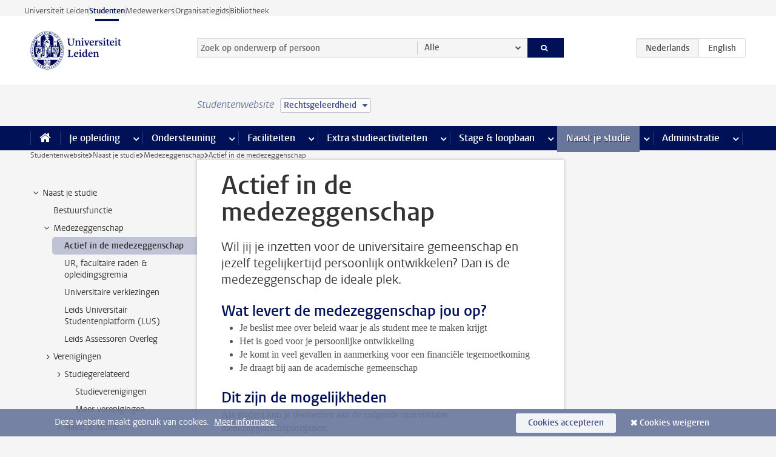

--- FILE ---
content_type: text/html;charset=UTF-8
request_url: https://www.student.universiteitleiden.nl/naast-je-studie/medezeggenschap/actief-in-de-medezeggenschap?cf=rechtsgeleerdheid
body_size: 12773
content:



<!DOCTYPE html>
<html lang="nl"  data-version="1.217.00" >
<head>









<!-- standard page html head -->

<meta charset="utf-8">
<meta name="viewport" content="width=device-width, initial-scale=1">
<meta http-equiv="X-UA-Compatible" content="IE=edge">


    <title>Actief in de medezeggenschap - Universiteit Leiden</title>

        <link rel="canonical" href="https://www.student.universiteitleiden.nl/naast-je-studie/medezeggenschap/actief-in-de-medezeggenschap"/>


    <meta name="contentsource" content="hippocms" />

        <meta name="description" content="Wil jij je inzetten voor de universitaire gemeenschap en jezelf tegelijkertijd persoonlijk ontwikkelen? Dan is de medezeggenschap de ideale plek."/>
        <meta name="organization" content="universiteit-leiden"/>
        <meta name="doctype" content="discontent"/>

<meta name="application-name" content="search"
data-content-type="contentpage"
data-content-category="general"
data-protected="false"
data-language="nl"
data-last-modified-date="2025-03-31"
data-publication-date="2025-04-03"
data-uuid="dd849456-cf3d-4b3a-bfde-656f0aba3ff9"
data-website="student-site"
/>
<!-- Favicon and CSS -->
<link rel='shortcut icon' href="/design-1.0/assets/icons/favicon.ico?cf=rechtsgeleerdheid"/>
<link rel="stylesheet" href="/design-1.0/css/ul2student/screen.css?cf=rechtsgeleerdheid?v=1.217.00"/>




<script>
  window.dataLayer = window.dataLayer || [];
  dataLayer.push ( {
    event: 'Custom dimensions', customDimensionData: {
      cookiesAccepted: 'false'
    },
    user: {
      internalTraffic: 'false',
    }
  });
</script>



    <!-- Global site tag (gtag.js) - Google Analytics -->
<script async src="https://www.googletagmanager.com/gtag/js?id=G-YRD293X35B"></script>
<script>
  window.dataLayer = window.dataLayer || [];

  function gtag () {
    dataLayer.push(arguments);
  }

  gtag('js', new Date());
  gtag('config', 'G-YRD293X35B');
</script>

    <!-- this line enables the loading of asynchronous components (together with the headContributions at the bottom) -->
    <!-- Header Scripts -->
</head>



<body class="intern student small" data-ajax-class='{"logged-in":"/ajaxloggedincheck?cf=rechtsgeleerdheid"}'>

<!-- To enable JS-based styles: -->
<script> document.body.className += ' js'; </script>
<div class="skiplinks">
    <a href="#content" class="skiplink">Ga direct naar de inhoud</a>
</div>




<div class="header-container">
<div class="top-nav-section">
<nav class="top-nav wrapper js_mobile-fit-menu-items" data-show-text="toon alle" data-hide-text="verberg" data-items-text="menu onderdelen">
<ul id="sites-menu">
<li>
<a class=" track-event"
href="https://www.universiteitleiden.nl/"
data-event-category="external-site"
data-event-label="Topmenu student-site"
>Universiteit Leiden</a>
</li>
<li>
<a class="active track-event"
href="/?cf=rechtsgeleerdheid"
data-event-category="student-site"
data-event-label="Topmenu student-site"
>Studenten</a>
</li>
<li>
<a class=" track-event"
href="https://www.medewerkers.universiteitleiden.nl/"
data-event-category="staffmember-site"
data-event-label="Topmenu student-site"
>Medewerkers</a>
</li>
<li>
<a class=" track-event"
href="https://www.organisatiegids.universiteitleiden.nl/"
data-event-category="org-site"
data-event-label="Topmenu student-site"
>Organisatiegids</a>
</li>
<li>
<a class=" track-event"
href="https://www.bibliotheek.universiteitleiden.nl/"
data-event-category="library-site"
data-event-label="Topmenu student-site"
>Bibliotheek</a>
</li>
</ul>
</nav>
</div>    <header id="header-main" class="wrapper">
        <h1 class="logo">
            <a href="/?cf=rechtsgeleerdheid">
                <img width="151" height="64" src="/design-1.0/assets/images/zegel.png?cf=rechtsgeleerdheid" alt="Universiteit Leiden"/>
            </a>
        </h1>
<!-- Standard page searchbox -->
<form id="search" method="get" action="searchresults-main">
<input type="hidden" name="website" value="student-site"/>
<fieldset>
<legend>Zoek op onderwerp of persoon en selecteer categorie</legend>
<label for="search-field">Zoekterm</label>
<input id="search-field" type="search" name="q" data-suggest="https://www.student.universiteitleiden.nl/async/searchsuggestions?cf=rechtsgeleerdheid"
data-wait="100" data-threshold="3"
value="" placeholder="Zoek op onderwerp of persoon"/>
<ul class="options">
<li>
<a href="/zoeken?cf=rechtsgeleerdheid" data-hidden='' data-hint="Zoek op onderwerp of persoon">
Alle </a>
</li>
<li>
<a href="/zoeken?cf=rechtsgeleerdheid" data-hidden='{"content-category":"staffmember"}' data-hint="Zoek op&nbsp;personen">
Personen
</a>
</li>
<li>
<a href="/zoeken?cf=rechtsgeleerdheid" data-hidden='{"content-category":"announcement"}' data-hint="Zoek op&nbsp;mededelingen">
Mededelingen
</a>
</li>
<li>
<a href="/zoeken?cf=rechtsgeleerdheid" data-hidden='{"content-category":"news"}' data-hint="Zoek op&nbsp;nieuws">
Nieuws
</a>
</li>
<li>
<a href="/zoeken?cf=rechtsgeleerdheid" data-hidden='{"content-category":"event"}' data-hint="Zoek op&nbsp;agenda">
Agenda
</a>
</li>
<li>
<a href="/zoeken?cf=rechtsgeleerdheid" data-hidden='{"content-category":"scholarship"}' data-hint="Zoek op&nbsp;beurzen">
Beurzen
</a>
</li>
<li>
<a href="/zoeken?cf=rechtsgeleerdheid" data-hidden='{"content-category":"location"}' data-hint="Zoek op&nbsp;locaties">
Locaties
</a>
</li>
<li>
<a href="/zoeken?cf=rechtsgeleerdheid" data-hidden='{"content-category":"course"}' data-hint="Zoek op&nbsp;cursussen">
Cursussen
</a>
</li>
<li>
<a href="/zoeken?cf=rechtsgeleerdheid" data-hidden='{"content-category":"general"}' data-hint="Zoek op&nbsp;onderwerp">
Onderwerp
</a>
</li>
<li>
<a href="/zoeken?cf=rechtsgeleerdheid" data-hidden='{"keywords":"true"}' data-hint="Zoek op&nbsp;trefwoorden">
Trefwoorden
</a>
</li>
</ul>
<button class="submit" type="submit">
<span>Zoeken</span>
</button>
</fieldset>
</form><div class="language-btn-group">
<span class="btn active">
<abbr title="Nederlands">nl</abbr>
</span>
<a href="https://www.student.universiteitleiden.nl/en/alongside-your-studies/student-participation/play-an-active-role-in-co-participation?cf=rechtsgeleerdheid" class="btn">
<abbr title="English">en</abbr>
</a>
</div>    </header>
</div>

<div>



<div class="mega-menu">





<div class="context-picker">
    <div class="wrapper">
        <div class="context-picker__items">
            <span class="context-picker__site-name">Studentenwebsite</span>
            <a href="#filter">
                <span>
                        Rechtsgeleerdheid
                </span>
            </a>
        </div>
    </div>
</div>

    <nav aria-label="mega menu" id="mega-menu" class="main-nav mega-menu js-disclosure-nav allow-hover-expanding" data-hamburger-destination="mega-menu"
         data-nav-label="Menu">
        <ul class="main-nav__list wrapper">
            <li class="main-nav__item" data-menu-style="mega-menu">
                <a class="home js-disclosure-nav__main-link" href="/?cf=rechtsgeleerdheid"><span>Home</span></a>
            </li>



        <li class="main-nav__item" data-menu-style="mega-menu">


            <a href="/je-opleiding?cf=rechtsgeleerdheid" class="js-disclosure-nav__main-link">Je opleiding</a>

            <button
                    class="more-menu-items"
                    type="button"
                    aria-expanded
                    aria-haspopup="menu"
                    aria-controls="je-opleiding-pages"
            >
                <span class="visually-hidden">meer Je opleiding pagina’s</span>
            </button>



            <ul class="mega-menu__list mega-menu__list--left mega-menu__list--two-column" id="je-opleiding-pages">
                    <li class="mega-menu__item">


            <a href="/je-opleiding/opleidingsprogramma?cf=rechtsgeleerdheid" >Opleidingsprogramma</a>

                        <ul>
                        </ul>
                    </li>
                    <li class="mega-menu__item">


            <a href="/je-opleiding/studieplan?cf=rechtsgeleerdheid" >Studieplan</a>

                        <ul>
                        </ul>
                    </li>
                    <li class="mega-menu__item">


            <a href="/je-opleiding/rooster-en-jaarkalender?cf=rechtsgeleerdheid" >Rooster en jaarkalender</a>

                        <ul>
                        </ul>
                    </li>
                    <li class="mega-menu__item">


            <a href="/je-opleiding/bindend-studieadvies-bsa?cf=rechtsgeleerdheid" >Bindend Studieadvies (BSA)</a>

                        <ul>
                        </ul>
                    </li>
                    <li class="mega-menu__item">


            <a href="/je-opleiding/vakken-en-toetsen?cf=rechtsgeleerdheid" >Vakken en toetsen</a>

                        <ul>
                        </ul>
                    </li>
                    <li class="mega-menu__item">


            <a href="/je-opleiding/boeken-en-readers?cf=rechtsgeleerdheid" >Boeken en readers</a>

                        <ul>
                        </ul>
                    </li>
                    <li class="mega-menu__item">


            <a href="/je-opleiding/scriptie-en-papers?cf=rechtsgeleerdheid" >Scriptie en papers</a>

                        <ul>
                        </ul>
                    </li>
                    <li class="mega-menu__item">


            <a href="/je-opleiding/minoren-en-keuzeruimte?cf=rechtsgeleerdheid" >Minoren en keuzeruimte</a>

                        <ul>
                        </ul>
                    </li>
                    <li class="mega-menu__item">


            <a href="/je-opleiding/stage-en-onderzoek?cf=rechtsgeleerdheid" >Stage en onderzoek</a>

                        <ul>
                        </ul>
                    </li>
                    <li class="mega-menu__item">


            <a href="/je-opleiding/afstuderen?cf=rechtsgeleerdheid" >Afstuderen</a>

                        <ul>
                        </ul>
                    </li>
                    <li class="mega-menu__item">


            <a href="/je-opleiding/veiligheidsinstructies?cf=rechtsgeleerdheid" >Veiligheidsinstructies</a>

                        <ul>
                        </ul>
                    </li>
                    <li class="mega-menu__item">


            <a href="/je-opleiding/contact-en-advies?cf=rechtsgeleerdheid" >Contact en advies</a>

                        <ul>
                        </ul>
                    </li>
                    <li class="mega-menu__item">


            <a href="/je-opleiding/welkom-bij-de-universiteit-leiden?cf=rechtsgeleerdheid" >Welkom bij de Universiteit Leiden</a>

                        <ul>
                        </ul>
                    </li>
            </ul>
        </li>
        <li class="main-nav__item" data-menu-style="mega-menu">


            <a href="/ondersteuning?cf=rechtsgeleerdheid" class="js-disclosure-nav__main-link">Ondersteuning</a>

            <button
                    class="more-menu-items"
                    type="button"
                    aria-expanded
                    aria-haspopup="menu"
                    aria-controls="ondersteuning-pages"
            >
                <span class="visually-hidden">meer Ondersteuning pagina’s</span>
            </button>



            <ul class="mega-menu__list mega-menu__list--left " id="ondersteuning-pages">
                    <li class="mega-menu__item">


            <a href="/ondersteuning/hulp-bij-je-studie?cf=rechtsgeleerdheid" >Hulp bij je studie</a>

                        <ul>
                        </ul>
                    </li>
                    <li class="mega-menu__item">


            <a href="/ondersteuning/gezondheid-en-welzijn?cf=rechtsgeleerdheid" >Gezondheid en welzijn</a>

                        <ul>
                        </ul>
                    </li>
                    <li class="mega-menu__item">


            <a href="/ondersteuning/sociale-veiligheid--integriteit?cf=rechtsgeleerdheid" >Sociale veiligheid & integriteit</a>

                        <ul>
                        </ul>
                    </li>
                    <li class="mega-menu__item">


            <a href="/ondersteuning/geldzaken?cf=rechtsgeleerdheid" >Geldzaken</a>

                        <ul>
                        </ul>
                    </li>
                    <li class="mega-menu__item">


            <a href="/ondersteuning/huisvesting?cf=rechtsgeleerdheid" >Huisvesting</a>

                        <ul>
                        </ul>
                    </li>
            </ul>
        </li>
        <li class="main-nav__item" data-menu-style="mega-menu">


            <a href="/alle-faciliteiten?cf=rechtsgeleerdheid" class="js-disclosure-nav__main-link">Faciliteiten</a>

            <button
                    class="more-menu-items"
                    type="button"
                    aria-expanded
                    aria-haspopup="menu"
                    aria-controls="faciliteiten-pages"
            >
                <span class="visually-hidden">meer Faciliteiten pagina’s</span>
            </button>



            <ul class="mega-menu__list mega-menu__list--left " id="faciliteiten-pages">
                    <li class="mega-menu__item">


            <a href="/alle-faciliteiten/it-faciliteiten?cf=rechtsgeleerdheid" >IT-faciliteiten</a>

                        <ul>
                        </ul>
                    </li>
                    <li class="mega-menu__item">


            <a href="/alle-faciliteiten/bibliotheken?cf=rechtsgeleerdheid" >Bibliotheken</a>

                        <ul>
                        </ul>
                    </li>
                    <li class="mega-menu__item">


            <a href="/alle-faciliteiten/studie--en-samenwerkplekken?cf=rechtsgeleerdheid" >Studie- en samenwerkplekken</a>

                        <ul>
                        </ul>
                    </li>
                    <li class="mega-menu__item">


            <a href="/alle-faciliteiten/printen-en-kopieren?cf=rechtsgeleerdheid" >Printen en kopiëren</a>

                        <ul>
                        </ul>
                    </li>
                    <li class="mega-menu__item">


            <a href="/alle-faciliteiten/overige-faciliteiten?cf=rechtsgeleerdheid" >Overige faciliteiten</a>

                        <ul>
                        </ul>
                    </li>
            </ul>
        </li>
        <li class="main-nav__item" data-menu-style="mega-menu">


            <a href="/extra-studieactiviteiten?cf=rechtsgeleerdheid" class="js-disclosure-nav__main-link">Extra studieactiviteiten</a>

            <button
                    class="more-menu-items"
                    type="button"
                    aria-expanded
                    aria-haspopup="menu"
                    aria-controls="extra-studieactiviteiten-pages"
            >
                <span class="visually-hidden">meer Extra studieactiviteiten pagina’s</span>
            </button>



            <ul class="mega-menu__list mega-menu__list--left " id="extra-studieactiviteiten-pages">
                    <li class="mega-menu__item">


            <a href="/extra-studieactiviteiten/studeren-in-het-buitenland?cf=rechtsgeleerdheid" >Studeren in het buitenland</a>

                        <ul>
                        </ul>
                    </li>
                    <li class="mega-menu__item">


            <a href="/extra-studieactiviteiten/honoursonderwijs?cf=rechtsgeleerdheid" >Honoursonderwijs</a>

                        <ul>
                        </ul>
                    </li>
                    <li class="mega-menu__item">


            <a href="/extra-studieactiviteiten/summer--winter-schools?cf=rechtsgeleerdheid" >Summer & winter schools</a>

                        <ul>
                        </ul>
                    </li>
                    <li class="mega-menu__item">


            <a href="/extra-studieactiviteiten/extra-online-vakken?cf=rechtsgeleerdheid" >Extra online vakken</a>

                        <ul>
                        </ul>
                    </li>
                    <li class="mega-menu__item">


            <a href="/extra-studieactiviteiten/dubbele-studie?cf=rechtsgeleerdheid" >Dubbele studie</a>

                        <ul>
                        </ul>
                    </li>
            </ul>
        </li>
        <li class="main-nav__item" data-menu-style="mega-menu">


            <a href="/stage--loopbaan?cf=rechtsgeleerdheid" class="js-disclosure-nav__main-link">Stage & loopbaan</a>

            <button
                    class="more-menu-items"
                    type="button"
                    aria-expanded
                    aria-haspopup="menu"
                    aria-controls="stage-loopbaan-pages"
            >
                <span class="visually-hidden">meer Stage & loopbaan pagina’s</span>
            </button>



            <ul class="mega-menu__list mega-menu__list--right " id="stage-loopbaan-pages">
                    <li class="mega-menu__item">


            <a href="/stage--loopbaan/werk-aan-je-loopbaan?cf=rechtsgeleerdheid" >Werk aan je loopbaan</a>

                        <ul>
                        </ul>
                    </li>
                    <li class="mega-menu__item">


            <a href="/stage--loopbaan/workshops-en-evenementen?cf=rechtsgeleerdheid" >Workshops en evenementen</a>

                        <ul>
                        </ul>
                    </li>
                    <li class="mega-menu__item">


            <a href="/stage--loopbaan/stage-en-onderzoek?cf=rechtsgeleerdheid" >Stage en onderzoek</a>

                        <ul>
                        </ul>
                    </li>
                    <li class="mega-menu__item">


            <a href="/stage--loopbaan/ondernemerschap?cf=rechtsgeleerdheid" >Ondernemerschap</a>

                        <ul>
                        </ul>
                    </li>
                    <li class="mega-menu__item">


            <a href="/stage--loopbaan/vacatures?cf=rechtsgeleerdheid" >Vacatures</a>

                        <ul>
                        </ul>
                    </li>
            </ul>
        </li>
        <li class="main-nav__item" data-menu-style="mega-menu">


            <a href="/naast-je-studie?cf=rechtsgeleerdheid" class="js-disclosure-nav__main-link active">Naast je studie</a>

            <button
                    class="more-menu-items"
                    type="button"
                    aria-expanded
                    aria-haspopup="menu"
                    aria-controls="naast-je-studie-pages"
            >
                <span class="visually-hidden">meer Naast je studie pagina’s</span>
            </button>



            <ul class="mega-menu__list mega-menu__list--right " id="naast-je-studie-pages">
                    <li class="mega-menu__item">


            <a href="/naast-je-studie/bestuursfunctie?cf=rechtsgeleerdheid" >Bestuursfunctie</a>

                        <ul>
                        </ul>
                    </li>
                    <li class="mega-menu__item">


            <a href="/naast-je-studie/medezeggenschap?cf=rechtsgeleerdheid" >Medezeggenschap</a>

                        <ul>
                        </ul>
                    </li>
                    <li class="mega-menu__item">


            <a href="/naast-je-studie/verenigingen?cf=rechtsgeleerdheid" >Verenigingen</a>

                        <ul>
                        </ul>
                    </li>
                    <li class="mega-menu__item">


            <a href="/naast-je-studie/sport--recreatie?cf=rechtsgeleerdheid" >Sport & recreatie</a>

                        <ul>
                        </ul>
                    </li>
            </ul>
        </li>
        <li class="main-nav__item" data-menu-style="mega-menu">


            <a href="/administratie?cf=rechtsgeleerdheid" class="js-disclosure-nav__main-link">Administratie</a>

            <button
                    class="more-menu-items"
                    type="button"
                    aria-expanded
                    aria-haspopup="menu"
                    aria-controls="administratie-pages"
            >
                <span class="visually-hidden">meer Administratie pagina’s</span>
            </button>



            <ul class="mega-menu__list mega-menu__list--right mega-menu__list--two-column" id="administratie-pages">
                    <li class="mega-menu__item">


            <a href="/administratie/je-inschrijving?cf=rechtsgeleerdheid" >Je inschrijving</a>

                        <ul>
                        </ul>
                    </li>
                    <li class="mega-menu__item">


            <a href="/administratie/collegegeld?cf=rechtsgeleerdheid" >Collegegeld</a>

                        <ul>
                        </ul>
                    </li>
                    <li class="mega-menu__item">


            <a href="/administratie/studentenkaarten?cf=rechtsgeleerdheid" >LU-Card en studentenkaarten</a>

                        <ul>
                        </ul>
                    </li>
                    <li class="mega-menu__item">


            <a href="/administratie/je-persoonlijke-gegevens-wijzigen?cf=rechtsgeleerdheid" >Je persoonlijke gegevens wijzigen</a>

                        <ul>
                        </ul>
                    </li>
                    <li class="mega-menu__item">


            <a href="/administratie/klacht-beroep--bezwaar?cf=rechtsgeleerdheid" >Klacht, beroep & bezwaar</a>

                        <ul>
                        </ul>
                    </li>
                    <li class="mega-menu__item">


            <a href="/administratie/immigratie-en-verblijf?cf=rechtsgeleerdheid" >Immigratie en verblijf</a>

                        <ul>
                        </ul>
                    </li>
                    <li class="mega-menu__item">


            <a href="/administratie/inkomende-uitwisseling-formulieren-en-cijferlijsten?cf=rechtsgeleerdheid" >Inkomende uitwisseling: formulieren en cijferlijsten</a>

                        <ul>
                        </ul>
                    </li>
            </ul>
        </li>



        </ul>
    </nav>
</div></div>

<div class="main-container">
    <div class="main wrapper clearfix">


<!-- main Student and Staff pages -->

<nav class="breadcrumb" aria-label="Breadcrumb" id="js_breadcrumbs" data-show-text="toon alle" data-hide-text="verberg" data-items-text="broodkruimels">
<ol id="breadcrumb-list">
<li>
<a href="/?cf=rechtsgeleerdheid">Studentenwebsite</a>
</li>
<li>
<a href="/naast-je-studie?cf=rechtsgeleerdheid">
Naast je studie
</a>
</li>
<li>
<a href="/naast-je-studie/medezeggenschap?cf=rechtsgeleerdheid">
Medezeggenschap
</a>
</li>
<li>Actief in de medezeggenschap</li>
</ol>
</nav>


































































































































































































































































































































































































<!-- Content Page content Student/Staff -->





    <nav class="sub-nav sub-nav-tree js_tree-nav" data-menu-label="Submenu" aria-label="submenu">
        <ul role="tree" class="js_add-control-icon" aria-label="submenu">

        <li role="none" class="has-children">

                <a
                        href="/naast-je-studie"
                        title="Naast je studie"
                        role="treeitem"
                        
                        aria-owns="subnav-root-naastjestudie"
                >
                    Naast je studie
                </a>

                <ul id="subnav-root-naastjestudie" role="group" aria-label="submenu">

        <li role="none" class="">

                <a
                        href="/naast-je-studie/bestuursfunctie?cf=rechtsgeleerdheid"
                        title="Bestuursfunctie"
                        role="treeitem"
                        
                        
                >
                    Bestuursfunctie
                </a>

        </li>

        <li role="none" class="has-children">

                <a
                        href="/naast-je-studie/medezeggenschap?cf=rechtsgeleerdheid"
                        title="Medezeggenschap"
                        role="treeitem"
                        
                        aria-owns="subnav-root-naastjestudie-medezeggenschap"
                >
                    Medezeggenschap
                </a>

                <ul id="subnav-root-naastjestudie-medezeggenschap" role="group" aria-label="submenu">

        <li role="none" class="">

                <a
                        href="/naast-je-studie/medezeggenschap/actief-in-de-medezeggenschap?cf=rechtsgeleerdheid"
                        title="Actief in de medezeggenschap"
                        role="treeitem"
                        aria-current="page"
                        
                >
                    Actief in de medezeggenschap
                </a>

        </li>

        <li role="none" class="">

                <a
                        href="/naast-je-studie/medezeggenschap/ur-facultaire-raden--opleidingsgremia?cf=rechtsgeleerdheid"
                        title="UR, facultaire raden &amp; opleidingsgremia"
                        role="treeitem"
                        
                        
                >
                    UR, facultaire raden &amp; opleidingsgremia
                </a>

        </li>

        <li role="none" class="">

                <a
                        href="/naast-je-studie/medezeggenschap/universitaire-verkiezingen?cf=rechtsgeleerdheid"
                        title="Universitaire verkiezingen"
                        role="treeitem"
                        
                        
                >
                    Universitaire verkiezingen
                </a>

        </li>

        <li role="none" class="">

                <a
                        href="/naast-je-studie/medezeggenschap/leids-universitair-studentenplatform-lus?cf=rechtsgeleerdheid"
                        title="Leids Universitair Studentenplatform (LUS)"
                        role="treeitem"
                        
                        
                >
                    Leids Universitair Studentenplatform (LUS)
                </a>

        </li>

        <li role="none" class="">

                <a
                        href="/naast-je-studie/medezeggenschap/leids-assessoren-overleg-lasso?cf=rechtsgeleerdheid"
                        title="Leids Assessoren Overleg"
                        role="treeitem"
                        
                        
                >
                    Leids Assessoren Overleg
                </a>

        </li>
                </ul>
        </li>

        <li role="none" class="has-children">

                <a
                        href="/naast-je-studie/verenigingen?cf=rechtsgeleerdheid"
                        title="Verenigingen"
                        role="treeitem"
                        
                        aria-owns="subnav-root-naastjestudie-verenigingen"
                >
                    Verenigingen
                </a>

                <ul id="subnav-root-naastjestudie-verenigingen" role="group" aria-label="submenu">

        <li role="none" class="has-children">

                <a
                        href="/naast-je-studie/verenigingen/studiegerelateerd?cf=rechtsgeleerdheid"
                        title="Studiegerelateerd"
                        role="treeitem"
                        
                        aria-owns="subnav-root-naastjestudie-verenigingen-studiegerelateerd"
                >
                    Studiegerelateerd
                </a>

                <ul id="subnav-root-naastjestudie-verenigingen-studiegerelateerd" role="group" aria-label="submenu">

        <li role="none" class="">

                <a
                        href="/naast-je-studie/verenigingen/studiegerelateerd/studieverenigingen?cf=rechtsgeleerdheid"
                        title="Studieverenigingen"
                        role="treeitem"
                        
                        
                >
                    Studieverenigingen
                </a>

        </li>

        <li role="none" class="">

                <a
                        href="/naast-je-studie/verenigingen/studiegerelateerd/meer-verenigingen?cf=rechtsgeleerdheid"
                        title="Meer verenigingen"
                        role="treeitem"
                        
                        
                >
                    Meer verenigingen
                </a>

        </li>
                </ul>
        </li>

        <li role="none" class="has-children">

                <a
                        href="/naast-je-studie/verenigingen/naast-je-studie?cf=rechtsgeleerdheid"
                        title="Naast je studie"
                        role="treeitem"
                        
                        aria-owns="subnav-root-naastjestudie-verenigingen-naastjestudie"
                >
                    Naast je studie
                </a>

                <ul id="subnav-root-naastjestudie-verenigingen-naastjestudie" role="group" aria-label="submenu">

        <li role="none" class="">

                <a
                        href="/naast-je-studie/verenigingen/naast-je-studie/studentenverenigingen?cf=rechtsgeleerdheid"
                        title="Studentenverenigingen"
                        role="treeitem"
                        
                        
                >
                    Studentenverenigingen
                </a>

        </li>

        <li role="none" class="">

                <a
                        href="/naast-je-studie/verenigingen/naast-je-studie/meer-studentenorganisaties?cf=rechtsgeleerdheid"
                        title="Meer studentenorganisaties"
                        role="treeitem"
                        
                        
                >
                    Meer studentenorganisaties
                </a>

        </li>
                </ul>
        </li>

        <li role="none" class="has-children">

                <a
                        href="/naast-je-studie/verenigingen/informatie-voor-studentenorganisaties?cf=rechtsgeleerdheid"
                        title="Informatie voor studentenorganisaties"
                        role="treeitem"
                        
                        aria-owns="subnav-root-naastjestudie-verenigingen-informatievoorstudentenorganisaties"
                >
                    Informatie voor studentenorganisaties
                </a>

                <ul id="subnav-root-naastjestudie-verenigingen-informatievoorstudentenorganisaties" role="group" aria-label="submenu">

        <li role="none" class="">

                <a
                        href="/naast-je-studie/verenigingen/informatie-voor-studentenorganisaties/afspraken?cf=rechtsgeleerdheid"
                        title="Afspraken"
                        role="treeitem"
                        
                        
                >
                    Afspraken
                </a>

        </li>

        <li role="none" class="">

                <a
                        href="/naast-je-studie/verenigingen/informatie-voor-studentenorganisaties/financiele-ondersteuning?cf=rechtsgeleerdheid"
                        title="Financiële ondersteuning"
                        role="treeitem"
                        
                        
                >
                    Financiële ondersteuning
                </a>

        </li>

        <li role="none" class="">

                <a
                        href="/naast-je-studie/verenigingen/informatie-voor-studentenorganisaties/faciliteiten?cf=rechtsgeleerdheid"
                        title="Faciliteiten"
                        role="treeitem"
                        
                        
                >
                    Faciliteiten
                </a>

        </li>

        <li role="none" class="">

                <a
                        href="/naast-je-studie/verenigingen/informatie-voor-studentenorganisaties/financiering-voor-projecten-en-activiteiten?cf=rechtsgeleerdheid"
                        title="Financiering voor projecten en activiteiten"
                        role="treeitem"
                        
                        
                >
                    Financiering voor projecten en activiteiten
                </a>

        </li>

        <li role="none" class="">

                <a
                        href="/naast-je-studie/verenigingen/informatie-voor-studentenorganisaties/getuigschrift-voor-je-inzet?cf=rechtsgeleerdheid"
                        title="Getuigschrift voor je inzet"
                        role="treeitem"
                        
                        
                >
                    Getuigschrift voor je inzet
                </a>

        </li>

        <li role="none" class="">

                <a
                        href="/naast-je-studie/verenigingen/informatie-voor-studentenorganisaties/ondersteuning-en-advies?cf=rechtsgeleerdheid"
                        title="Ondersteuning en advies voor bestuursleden"
                        role="treeitem"
                        
                        
                >
                    Ondersteuning en advies voor bestuursleden
                </a>

        </li>

        <li role="none" class="">

                <a
                        href="/naast-je-studie/verenigingen/informatie-voor-studentenorganisaties/sociale-veiligheid-en-mentaal-welzijn?cf=rechtsgeleerdheid"
                        title="Sociale veiligheid en mentaal welzijn"
                        role="treeitem"
                        
                        
                >
                    Sociale veiligheid en mentaal welzijn
                </a>

        </li>

        <li role="none" class="">

                <a
                        href="/naast-je-studie/verenigingen/informatie-voor-studentenorganisaties/trainingsaanbod?cf=rechtsgeleerdheid"
                        title="Trainingsaanbod"
                        role="treeitem"
                        
                        
                >
                    Trainingsaanbod
                </a>

        </li>

        <li role="none" class="">

                <a
                        href="/naast-je-studie/verenigingen/informatie-voor-studentenorganisaties/workshops-voor-de-hele-vereniging?cf=rechtsgeleerdheid"
                        title="Workshops voor de hele vereniging"
                        role="treeitem"
                        
                        
                >
                    Workshops voor de hele vereniging
                </a>

        </li>
                </ul>
        </li>
                </ul>
        </li>

        <li role="none" class="has-children">

                <a
                        href="/naast-je-studie/sport--recreatie?cf=rechtsgeleerdheid"
                        title="Sport &amp; recreatie"
                        role="treeitem"
                        
                        aria-owns="subnav-root-naastjestudie-sportrecreatie"
                >
                    Sport &amp; recreatie
                </a>

                <ul id="subnav-root-naastjestudie-sportrecreatie" role="group" aria-label="submenu">

        <li role="none" class="">

                <a
                        href="/naast-je-studie/sport--recreatie/universitair-sportcentrum-usc?cf=rechtsgeleerdheid"
                        title="Universitair Sportcentrum (USC)"
                        role="treeitem"
                        
                        
                >
                    Universitair Sportcentrum (USC)
                </a>

        </li>

        <li role="none" class="has-children">

                <a
                        href="/naast-je-studie/sport--recreatie/cultuur?cf=rechtsgeleerdheid"
                        title="Cultuur"
                        role="treeitem"
                        
                        aria-owns="subnav-root-naastjestudie-sportrecreatie-cultuur"
                >
                    Cultuur
                </a>

                <ul id="subnav-root-naastjestudie-sportrecreatie-cultuur" role="group" aria-label="submenu">

        <li role="none" class="">

                <a
                        href="/naast-je-studie/sport--recreatie/cultuur/lak?cf=rechtsgeleerdheid"
                        title="LAK"
                        role="treeitem"
                        
                        
                >
                    LAK
                </a>

        </li>

        <li role="none" class="">

                <a
                        href="/naast-je-studie/sport--recreatie/cultuur/studium-generale?cf=rechtsgeleerdheid"
                        title="Studium generale"
                        role="treeitem"
                        
                        
                >
                    Studium generale
                </a>

        </li>

        <li role="none" class="">

                <a
                        href="/naast-je-studie/sport--recreatie/cultuur/theaters-en-musea?cf=rechtsgeleerdheid"
                        title="Theaters en musea"
                        role="treeitem"
                        
                        
                >
                    Theaters en musea
                </a>

        </li>
                </ul>
        </li>
                </ul>
        </li>
                </ul>
        </li>
        </ul>
    </nav>
<div id="content">


    <article>
        <h1 class="">
            Actief in de medezeggenschap
        </h1>
            <p class="intro ">
                Wil jij je inzetten voor de universitaire gemeenschap en jezelf tegelijkertijd persoonlijk ontwikkelen? Dan is de medezeggenschap de ideale plek.
            </p>

            <section
                    class="central tab "
                    data-tab-label="">
    <h2>Wat levert de medezeggenschap jou op?</h2>
<ul>
 <li><span><span><span><span><span>Je beslist mee over beleid waar je als student mee te maken krijgt</span></span></span></span></span></li>
 <li><span><span><span><span><span>Het is goed voor je persoonlijke ontwikkeling</span></span></span></span></span></li>
 <li><span><span><span><span><span>Je komt in veel gevallen in aanmerking voor een&nbsp;financiële tegemoetkoming</span></span></span></span></span></li>
 <li><span><span><span><span><span>Je draagt bij aan de academische gemeenschap</span></span></span></span></span></li>
</ul>    <h2>Dit zijn de mogelijkheden</h2>
<p><span><span><span>Als student kun je deelnemen aan de volgende universitaire medezeggenschapsorganen:</span></span></span></p>

<ul>
 <li><span><span><span><a href="https://www.organisatiegids.universiteitleiden.nl/medezeggenschap/universiteitsraad">Universiteitsraad</a></span></span></span></li>
 <li><span><span><span><a href="https://www.organisatiegids.universiteitleiden.nl/medezeggenschap/faculteitsraden-en-dienstraden">Faculteitsraden</a></span></span></span></li>
 <li><a href="https://www.organisatiegids.universiteitleiden.nl/medezeggenschap/opleidingscommissies"><span><span><span>Opleidingscommissies</span></span></span></a></li>
 <li><a href="/naast-je-studie/medezeggenschap/leids-universitair-studentenplatform-lus?cf=rechtsgeleerdheid"><span><span><span>Leids Universitair Studentenplatform (LUS)</span></span></span></a></li>
</ul>    <!-- accordion block -->
    <div class="accordeon">
            <h2>Zo sluit je je aan</h2>

            <details>
                <summary>Universiteitsraad en faculteitsraden</summary>
                <div class="content">
<p><span><span><span>De leden van de Universiteitsraad en de faculteitsraden worden elk jaar via universitaire verkiezingen gekozen.</span></span></span></p>        <p>
            <a 
               href="https://www.organisatiegids.universiteitleiden.nl/medezeggenschap/universitaire-verkiezingen/stel-je-kandidaat"
               class="call-btn track-event "
               data-event-category="Zo stel je je kandidaat"
               data-event-label="Button">
                Zo stel je je kandidaat
            </a>
        </p>
                </div>
            </details>
            <details>
                <summary>Opleidingscommissies</summary>
                <div class="content">
<p>Wil je meebeslissen over je opleiding? Dan is deelnemen aan de opleidingscommissie iets voor jou. Nieuwe leden starten over het algemeen aan het begin van het academisch jaar. Neem contact op met <a href="https://www.organisatiegids.universiteitleiden.nl/medezeggenschap/opleidingscommissies">jouw opleidingscommissie</a> voor meer informatie.</p>                </div>
            </details>
            <details>
                <summary>Leids Universitair Studentenplatform (LUS)</summary>
                <div class="content">
<p><span><span><span>Het Leids Universitair Studenten Platform (LUS) is een door studenten geleide ‘denktank’. Het bestaat uit acht leden: zeven vertegenwoordigers van elke faculteit en een voorzitter. Het LUS geeft onafhankelijk advies aan het College van Bestuur over universiteitsbreed beleid en alle onderwerpen die studenten aangaan. </span></span></span></p>        <p>
            <a 
               href="/naast-je-studie/medezeggenschap/leids-universitair-studentenplatform-lus?cf=rechtsgeleerdheid"
               class="call-btn track-event "
               data-event-category="Word actief bij het LUS"
               data-event-label="Button">
                Word actief bij het LUS
            </a>
        </p>
                </div>
            </details>
    </div>
            </section>
    </article>
</div>


<aside>

























</aside>
    </div>
</div>

<div class="footer-container">
<footer class="wrapper clearfix">
<section>
<h2>Praktisch</h2>
<ul>
<li>
<a href="/vr/faq?cf=rechtsgeleerdheid">Veelgestelde vragen</a>
</li>
<li>
<a href="/je-opleiding/contact-en-advies?cf=rechtsgeleerdheid">Contact</a>
</li>
<li>
<a href="https://www.student.universiteitleiden.nl/locaties/">Locaties</a>
</li>
</ul>
</section>
<section>
<h2>Over deze website</h2>
<ul>
<li>
<a href="https://formdesk.com/universiteitleiden/feedback_studentenwebsite?def_l=nl">Vraag of opmerking</a>
</li>
<li>
<a href="https://www.organisatiegids.universiteitleiden.nl/cookies">Cookies</a>
</li>
<li>
<a href="https://www.organisatiegids.universiteitleiden.nl/reglementen/algemeen/universitaire-website-disclaimer">Disclaimer</a>
</li>
</ul>
</section>
<section>
<h2>Over ons</h2>
<ul>
<li>
<a href="/organisatie?cf=rechtsgeleerdheid">Organisatie</a>
</li>
<li>
<a href="https://www.organisatiegids.universiteitleiden.nl/reglementen/algemeen/privacyverklaringen">Privacy</a>
</li>
</ul>
</section>
<section>
<h2>Blijf op de hoogte</h2>
<ul>
<li>
<a href="https://mailings.leidenuniv.nl/u/archive/tdOwKb2UosMZJ7cQP_5I0A">Studentennieuwsbrief</a>
</li>
</ul>
<div class="share">
<a href="https://bsky.app/profile/unileiden.bsky.social" class="bluesky"><span class="visually-hidden">Volg ons op bluesky</span></a>
<a href="https://nl-nl.facebook.com/UniversiteitLeiden" class="facebook"><span class="visually-hidden">Volg ons op facebook</span></a>
<a href="https://www.youtube.com/user/UniversiteitLeiden" class="youtube"><span class="visually-hidden">Volg ons op youtube</span></a>
<a href="https://www.linkedin.com/company/leiden-university" class="linkedin"><span class="visually-hidden">Volg ons op linkedin</span></a>
<a href="https://instagram.com/universiteitleiden" class="instagram"><span class="visually-hidden">Volg ons op instagram</span></a>
<a href="https://mastodon.nl/@universiteitleiden" class="mastodon"><span class="visually-hidden">Volg ons op mastodon</span></a>
</div>
</section>
</footer>
</div><div class="cookies">
<div class="wrapper">
Deze website maakt gebruik van cookies.&nbsp;
<a href="https://www.organisatiegids.universiteitleiden.nl/cookies">
Meer informatie. </a>
<form action="/naast-je-studie/medezeggenschap/actief-in-de-medezeggenschap?_hn:type=action&amp;_hn:ref=r71_r9&amp;cf=rechtsgeleerdheid" method="post">
<button type="submit" class="accept" name="cookie" value="accept">Cookies accepteren</button>
<button type="submit" class="reject" name="cookie" value="reject">Cookies weigeren</button>
</form>
</div>
</div>


<div id="filter" class="dropdown-content">
    <form action="/naast-je-studie/medezeggenschap/actief-in-de-medezeggenschap?_hn:type=action&amp;_hn:ref=r71_r4&amp;cf=rechtsgeleerdheid" method="post">
        <select name="programme" class="text-filter" data-auto-submit="true">
            <option value="">Selecteer een andere opleiding of exchange-faculteit</option>

                <option value="academische-opleiding-leerkracht-basisonderwijs-ism-pabo-leiden">Academische Pabo (BSc&amp;BEd)</option>
                <option value="advanced-life-science--technology">Advanced Life Science &amp; Technology</option>
                <option value="afrikaanse-talen-en-culturen-ba">African Studies (BA)</option>
                <option value="afrikastudies-african-studies-ma">African Studies (MA)</option>
                <option value="afrikastudies-research-african-studies-research">African Studies (research) (MA)</option>
                <option value="advanced-studies-in-air-and-space-law-msl">Air and Space Law (Advanced LL.M.)</option>
                <option value="ancient-history">Ancient History (MA)</option>
                <option value="ancient-history-research">Ancient History (research) (MA)</option>
                <option value="arabische-taal-en-cultuur">Arabische taal en cultuur (BA)</option>
                <option value="arbeidsrecht">Arbeidsrecht (LL.M.)</option>
                <option value="archaeology-ba">Archeologie (BA)</option>
                <option value="archeologie-ma-msc">Archeologie (MA/MSc)</option>
                <option value="archaeology-research">Archeologie (research) (MA/MSc)</option>
                <option value="art-history-ma">Art History (MA)</option>
                <option value="art-and-architecture-before-1800">Art, Architecture and Interior before 1800 (MA)</option>
                <option value="kunst-en-cultuurwetenschappen-arts-and-culture-ma">Arts and Culture (MA)</option>
                <option value="kunst-en-cultuurwetenschappen-research-arts-and-culture-research">Arts and Culture (research) (MA)</option>
                <option value="arts-literature-and-media-research-ma">Arts, Literature and Media (research) (MA)</option>
                <option value="arts-media-and-society">Arts, Media and Society (BA)</option>
                <option value="asian-studies">Asian Studies (MA)</option>
                <option value="aziestudies-research-asian-studies-research-ma">Asian Studies (research) (MA)</option>
                <option value="assyriology">Assyriology (MA)</option>
                <option value="assyriology-research">Assyriology (research) (MA)</option>
                <option value="astronomy-msc">Astronomy (MSc)</option>
                <option value="astronomy--high-tech-innovation">Astronomy and High-Tech Innovation</option>
                <option value="bestuurskunde-public-administration-science-bsc">Bestuurskunde (BSc)</option>
                <option value="bio-farmaceutische-wetenschappen-bio-pharmaceutical-sciences-bsc">Bio-Farmaceutische Wetenschappen (BSc)</option>
                <option value="bio-pharmaceutical-sciences-msc">Bio-Pharmaceutical Sciences (MSc)</option>
                <option value="biologie-biology-bsc">Biologie (BSc)</option>
                <option value="biology-msc">Biology (MSc)</option>
                <option value="biomedical-sciences-mcs">Biomedical Sciences (MSc)</option>
                <option value="biomedische-wetenschappen-biomedical-sciences-bsc_1">Biomedische wetenschappen (BSc)</option>
                <option value="book-and-digital-media-studies">Book and Digital Media Studies (MA)</option>
                <option value="chemistry-msc">Chemistry (MSc)</option>
                <option value="chinastudies-chinese-studies-ba">Chinastudies (BA)</option>
                <option value="chinese-linguistics">Chinese Linguistics (MA)</option>
                <option value="chinese-studies">Chinese Studies (MA)</option>
                <option value="cities-migration-and-global-interdependence">Cities, Migration and Global Interdependence (MA)</option>
                <option value="cities-migration-and-global-interdependence-research">Cities, Migration and Global Interdependence (research) (MA)</option>
                <option value="civiel-recht">Civiel recht (LL.M.)</option>
                <option value="classics">Classics (MA)</option>
                <option value="classics-research">Classics (research) (MA)</option>
                <option value="oudheidstudies-classics-and-ancient-civilizations-ma">Classics and Ancient Civilizations (MA)</option>
                <option value="oudheidstudies-research-classics-and-ancient-civilizations-research">Classics and Ancient Civilizations (research) (MA)</option>
                <option value="colonial-and-global-history">Colonial and Global History (MA)</option>
                <option value="colonial-and-global-history-research">Colonial and Global History (research) (MA)</option>
                <option value="criminal-justice">Comparative Criminal Justice (MSc)</option>
                <option value="comparative-indo-european-linguistics">Comparative Indo-European Linguistics (MA)</option>
                <option value="computer-science-msc">Computer Science (MSc)</option>
                <option value="art-of-the-contemporary-world-and-world-art-studies">Contemporary Art in a Global Perspective (MA)</option>
                <option value="criminaliteit-en-rechtshandhaving-crime-and-criminal-justice-msl">Criminaliteit en rechtshandhaving (MSc)</option>
                <option value="criminologie-criminology-bsc">Criminologie (BSc)</option>
                <option value="veiligheidsbeleid-en-rechtshandhaving">Criminologie en Veiligheidsbeleid (MSc)</option>
                <option value="crisis-and-security-management-msc">Crisis and Security Management (MSc)</option>
                <option value="comparative-literature-and-literary-theory">Cultural Analysis: Literature and Theory (MA)</option>
                <option value="cultural-anthropology-and-development-sociology-msa">Cultural Anthropology and Development Sociology (MSc)</option>
                <option value="culture-and-politics-ma">Culture and Politics (MA)</option>
                <option value="culturele-antropologie-en-ontwikkelingssociologie-cultural-anthropology-and-development-sociology-ba">Culturele antropologie en ontwikkelingssociologie (BSc)</option>
                <option value="cultural-anthropology-and-development-sociology-pre-master">Culturele Antropologie en Ontwikkelingssociologie (pre-master)</option>
                <option value="cursus-actualiteiten-auteursrecht">Cursus Actualiteiten Auteursrecht</option>
                <option value="cyber-security">Cyber Security (MSc)</option>
                <option value="cybersecurity--cybercrime">Cybersecurity &amp; Cybercrime (BSc)</option>
                <option value="data-science-and-artificial-intelligence-bsc">Data Science and Artificial Intelligence (BSc)</option>
                <option value="design-culture-society">Design, Culture &amp; Society (MA)</option>
                <option value="digital-media-and-society">Digital Media and Society</option>
                <option value="duitse-taal-en-cultuur-german-language-and-culture">Duitse taal en cultuur (BA)</option>
                <option value="east-asian-studies">East Asian Studies (MA)</option>
                <option value="economie--samenleving-bsc">Economie &amp; Samenleving (BSc)</option>
                <option value="economie-van-de-publieke-sector">Economie van de Publieke Sector (MSc)</option>
                <option value="educatieve-master-duits">Educatieve master Duits (MA) (120EC)</option>
                <option value="educatieve-master-engels">Educatieve master Engels (MA) (120EC)</option>
                <option value="educatieve-master-frans">Educatieve master Frans (MA) (120EC)</option>
                <option value="educatieve-master-nederlands">Educatieve master Nederlands (MA) (120EC)</option>
                <option value="educatieve-master-primair-onderwijs">Educatieve Master Primair Onderwijs (EMPO) (MSc) (120 EC)</option>
                <option value="educatieve-master-religie-en-levensbeschouwing">Educatieve master Religie en Levensbeschouwing (MA) (120EC)</option>
                <option value="education-and-child-studies-msc">Education and Child Studies (MSc)</option>
                <option value="developmental-psychopathology-in-education-and-child-studies-research">Education and Child Studies (research) (MSC)</option>
                <option value="egyptology">Egyptology (MA)</option>
                <option value="egyptology-research">Egyptology (research) (MA)</option>
                <option value="encyclopedie-en-filosofie-van-het-recht">Encyclopedie en filosofie van het recht (LL.M.)</option>
                <option value="engelse-taal-en-cultuur-english-language-and-culture-ba">English Language and Culture (BA)</option>
                <option value="english-language-and-linguistics">English Language and Linguistics (MA)</option>
                <option value="english-literature-and-culture">English Literature and Culture (MA)</option>
                <option value="ethics-and-politics">Ethics and Politics (MA)</option>
                <option value="europaeum-programme-european-history-and-civilisation-leiden-oxford-paris-programme">Europaeum Programme European History and Civilisation (MA)</option>
                <option value="europe-1000-1800">Europe 1000-1800 (MA)</option>
                <option value="europe-1000-1800-research">Europe 1000-1800 (research) (MA)</option>
                <option value="advanced-studies-in-european-and-international-business-law-msl">European and International Business Law (Advanced LL.M.)</option>
                <option value="advanced-studies-in-european-and-international-human-rights-law-msl">European and International Human Rights Law (Advanced LL.M.)</option>
                <option value="european-law-engelstalig">European Law (LL.M.)</option>
                <option value="european-politics-and-society-ma">European Politics and Society (MA)</option>
                <option value="european-union-studies">European Union Studies (MA)</option>
                <option value="exchange-archaeology">Exchange - Archeologie</option>
                <option value="exchange-humanities">Exchange - Geesteswetenschappen</option>
                <option value="exchange-governance-and-global-affairs">Exchange - Governance and Global Affairs</option>
                <option value="exchange-leiden-university-medical-center">Exchange - LUMC</option>
                <option value="exchange-law">Exchange - Rechtsgeleerdheid</option>
                <option value="exchange-social-and-behavioural-sciences">Exchange - Sociale Wetenschappen</option>
                <option value="exchange-science">Exchange - Wiskunde en Natuurwetenschappen</option>
                <option value="farmacie">Farmacie (MSc)</option>
                <option value="film-and-photographic-studies">Film and Photographic Studies (MA)</option>
                <option value="film-en-literatuurwetenschap-film-and-literary-studies-ba">Film- en literatuurwetenschap (BA)</option>
                <option value="wijsbegeerte-philosophy-ba">Filosofie (BA)</option>
                <option value="financieel-recht">Financieel recht (LL.M.)</option>
                <option value="fiscaal-recht-tax-law-bsl">Fiscaal Recht (LL.B.)</option>
                <option value="fiscaal-recht-tax-law-msl">Fiscaal Recht (LL.M.)</option>
                <option value="forensische-criminologie-forensic-criminology-msc">Forensische Criminologie (MSc)</option>
                <option value="franse-taal-en-cultuur-french-language-and-culture-ba">Franse taal en cultuur (BA)</option>
                <option value="french-language-and-linguistics">French Language and Linguistics (MA)</option>
                <option value="french-literature-and-culture">French Literature and Culture (MA)</option>
                <option value="guest">Gast</option>
                <option value="geneeskunde-medicine-bsc">Geneeskunde (BSc)</option>
                <option value="geneeskunde-medicine-mcs">Geneeskunde (MSc)</option>
                <option value="german-language-and-linguistics">German Language and Linguistics (MA)</option>
                <option value="german-literature-and-culture">German Literature and Culture (MA)</option>
                <option value="geschiedenis-history-ba">Geschiedenis (BA)</option>
                <option value="global-and-european-labour-law-advanced-ll.m">Global and European Labour Law (Advanced LL.M.)</option>
                <option value="global-asian-studies">Global Asian Studies (MA) (60EC)</option>
                <option value="global-conflict-in-the-modern-era-ma">Global Conflict in the Modern Era (MA)</option>
                <option value="global-order-in-historical-perspective-ma">Global Order in Historical Perspective (MA)</option>
                <option value="global-political-economy-ma">Global Political Economy (MA)</option>
                <option value="governance-of-migration-and-diversity">Governance of Migration and Diversity</option>
                <option value="governance-of-migration-and-diversity-legal">Governance of Migration and Diversity (Legal) (LL.M.)</option>
                <option value="governance-of-sustainability-msc">Governance of Sustainability (MSc)</option>
                <option value="griekse-en-latijnse-taal-en-cultuur-classics-ba">Griekse en Latijnse taal en cultuur (BA)</option>
                <option value="vitality-and-ageing-mcs">Health, Ageing and Society (MSc)</option>
                <option value="hebreeuwse-taal-en-cultuur">Hebreeuwse taal en cultuur (BA)</option>
                <option value="hebrew-and-aramaic-studies">Hebrew and Aramaic Studies (MA)</option>
                <option value="hebrew-and-aramaic-studies-research">Hebrew and Aramaic Studies (research) (MA)</option>
                <option value="geschiedenis-history-ma">History (MA)</option>
                <option value="geschiedenis-research-history-research">History (research) (MA)</option>
                <option value="history-and-philosophy-of-the-sciences">History and Philosophy of the Sciences (MA)</option>
                <option value="history-arts-and-culture-of-asia">History, Arts and Culture of Asia (MA)</option>
                <option value="ict-in-business-msc">ICT in Business and the Public Sector (MSc)</option>
                <option value="industrial-ecology-msc">Industrial Ecology (MSc)</option>
                <option value="informatica-economie-computer-science-economics">Informatica &amp; Economie (BSc)</option>
                <option value="informatica-computer-science-bsc">Informatica (BSc)</option>
                <option value="international-business-law">International Business Law (LL.B.)</option>
                <option value="advanced-studies-in-international-childrens-rights-msl">International Children’s Rights (Advanced LL.M.)</option>
                <option value="advanced-studies-in-international-civil-and-commercial-law-msl">International Civil and Commercial Law (Advanced LL.M.)</option>
                <option value="international-criminal-law">International Criminal Law (Advanced LL.M.)</option>
                <option value="international-dispute-settlement-and-arbitration-advanced-llm">International Dispute Settlement and Arbitration (Advanced LL.M.)</option>
                <option value="law--finance-advanced-llm">International Financial Law (Advanced LL.M.)</option>
                <option value="internationale-betrekkingen-international-relations-ma">International Relations (MA)</option>
                <option value="international-relations-and-diplomacy">International Relations and Diplomacy (MSc)</option>
                <option value="international-relations-and-organisations">International Relations and Organisations (BSc)</option>
                <option value="international-studies">International Studies (BA)</option>
                <option value="internationale-betrekkingen-en-organisaties">Internationale politiek (BSc)</option>
                <option value="islamstudies">Islamstudies (BA)</option>
                <option value="italiaanse-taal-en-cultuur-italian-language-and-culture-ba">Italiaanse taal en cultuur (BA)</option>
                <option value="italian-language-and-linguistics">Italian Language and Linguistics (MA)</option>
                <option value="italian-literature-and-culture">Italian Literature and Culture (MA)</option>
                <option value="japanese-studies">Japanese Studies (MA)</option>
                <option value="japanstudies-japanese-studies-ba">Japanstudies (BA)</option>
                <option value="jeugdrecht-child-law-msl">Jeugdrecht (LL.M.)</option>
                <option value="journalistiek-en-nieuwe-media-journalism-and-new-media">Journalistiek en Nieuwe Media (MA)</option>
                <option value="klinische-technologie-clinical-technology-bsc">Klinische technologie (BSc)</option>
                <option value="korean-studies">Korean Studies (MA)</option>
                <option value="koreastudies-korean-studies-ba">Koreastudies (BA)</option>
                <option value="kunstgeschiedenis-art-history-ba">Kunstgeschiedenis (BA)</option>
                <option value="language-and-communication">Language and Communication (MA)</option>
                <option value="language-diversity-of-africa-asia-and-native-america">Language Diversity of Africa, Asia and Native America (MA)</option>
                <option value="latijns-amerikastudies-latin-american-studies-ba">Latijns-Amerikastudies (BA)</option>
                <option value="latijns-amerikastudies-latin-american-studies-ma">Latin American Studies (MA)</option>
                <option value="latijns-amerikastudies-research-latin-american-studies-research">Latin American Studies (research) (MA)</option>
                <option value="advanced-studies-in-law-digital-technologies-msl">Law and Digital Technologies (Advanced LL.M.)</option>
                <option value="lawsociety">Law and Society (MSc)</option>
                <option value="leraar-vho-in-algemene-economie-teaching-economics-ma">Leraar VHO in Algemene Economie (MA)</option>
                <option value="leraar-vho-in-management-en-organisatie-teaching-business-economics-ma">Leraar VHO in Bedrijfseconomie (MA)</option>
                <option value="leraar-vho-in-biologie-teaching-biology-ma">Leraar VHO in Biologie (MSc)</option>
                <option value="leraar-vho-in-chinese-taal-en-cultuur-teaching-chinese-language-and-culture">Leraar VHO in Chinese taal en cultuur (MA)</option>
                <option value="leraar-vho-in-duits-teaching-german">Leraar VHO in Duits (MA) (60EC)</option>
                <option value="leraar-vho-in-engels-teaching-english">Leraar VHO in Engels (MA)</option>
                <option value="leraar-vho-in-filosofie-teaching-philosophy">Leraar VHO in Filosofie (MA)</option>
                <option value="leraar-vho-in-frans-teaching-french">Leraar VHO in Frans (MA)</option>
                <option value="leraar-vho-in-geschiedenis-en-staatsinrichting-teaching-history-and-civics">Leraar VHO in Geschiedenis en staatsinrichting (MA)</option>
                <option value="leraar-vho-in-godsdienst-en-levensbeschouwing-teaching-religious-studies">Leraar VHO in Godsdienst en Levensbeschouwing (MA)</option>
                <option value="leraar-vho-in-griekse-en-latijnse-taal-en-cultuur-teaching-classics">Leraar VHO in Griekse en Latijnse taal en cultuur (MA)</option>
                <option value="teaching-computer-science-msc">Leraar VHO in Informatica (MSc)</option>
                <option value="leraar-vho-in-maatschappijleer-en-maatschappijwetenschappen-teaching-social-studies-ma">Leraar VHO in Maatschappijleer en Maatschappijwetenschappen (MA)</option>
                <option value="leraar-vho-in-natuurkunde-teaching-physics-ma">Leraar VHO in Natuurkunde (MSc)</option>
                <option value="leraar-vho-in-nederlands-teaching-dutch">Leraar VHO in Nederlands (MA)</option>
                <option value="leraar-vho-in-scheikunde-teaching-chemistry-ma">Leraar VHO in Scheikunde (MSc)</option>
                <option value="leraar-vho-in-spaans-teaching-spanish">Leraar VHO in Spaans (MA)</option>
                <option value="leraar-vho-in-wiskunde-teaching-mathematics-ma">Leraar VHO in Wiskunde (MSc)</option>
                <option value="leraar-vho-in-de-mens--en-maatschappijwetenschappen-teaching-social-sciences-and-humanities-in-secondary-education-ma-msc">Leraar Voorbereidend Hoger Onderwijs in de Mens- en Maatschappijwetenschappen (MA)</option>
                <option value="educatieve-master-geesteswetenschappen-educational-master-humanities-ma">Leraar Voorbereidend Hoger Onderwijs in de Taal en Cultuurwetenschappen (MA)</option>
                <option value="language-teaching-in-secondary-education">Leraar Voorbereidend Hoger Onderwijs in de Taal- en cultuurwetenschappen (MA)</option>
                <option value="liberal-arts-and-sciences-global-challenges">Liberal Arts and Sciences: Global Challenges (BA/BSc) - Leiden University College</option>
                <option value="life-science-and-technology-msc">Life Science &amp; Technology (MSc)</option>
                <option value="life-science-and-technology-bsc">Life Science and Technology (BSc)</option>
                <option value="taalwetenschappen-linguistics-ma">Linguistics (MA)</option>
                <option value="taalwetenschappen-research-linguistics-research">Linguistics (research) (MA)</option>
                <option value="linguistics-specialisation-ma">Linguistics (specialisation) (MA)</option>
                <option value="letterkunde-literary-studies-ma">Literary Studies (MA)</option>
                <option value="letterkunde-research-literary-studies-research">Literary Studies (research) (MA)</option>
                <option value="literature-in-society.-europe-and-beyond">Literature in Society. Europe and Beyond (MA)</option>
                <option value="management-publieke-sector-management-public-sector">Management Publieke Sector (MSc)</option>
                <option value="mathematics-msc">Mathematics (MSc)</option>
                <option value="mediastudies-media-studies-ma">Media Studies (MA)</option>
                <option value="midden-oostenstudies-middle-eastern-studies-ba">Midden-Oostenstudies (BA)</option>
                <option value="midden-oostenstudies-middle-eastern-studies-ma">Middle Eastern Studies (MA)</option>
                <option value="midden-oostenstudies-research-middle-eastern-studies-research">Middle Eastern Studies (research) (MA)</option>
                <option value="modern-european-philosophy (MA)">Modern European Philosophy (MA)</option>
                <option value="moderne-midden-oostenstudies">Moderne Midden-Oostenstudies (BA)</option>
                <option value="moderne-nederlandse-letterkunde-modern-dutch-literature">Moderne Nederlandse letterkunde (MA)</option>
                <option value="molecular-science-and-technology-bsc">Molecular Science and Technology (BSc)</option>
                <option value="moral-and-political-philosophy">Moral and Political Philosophy (MA)</option>
                <option value="museum-studies-ma">Museum Studies (MA)</option>
                <option value="museums-and-collections">Museums and Collections (MA)</option>
                <option value="nationale-en-internationale-politiek">Nationale en Internationale Politiek (BSc)</option>
                <option value="natuurkunde-physics-bsc">Natuurkunde (BSc)</option>
                <option value="nederlandkunde-dutch-language-culture-and-society">Nederlandkunde (MA)</option>
                <option value="nederlandkunde-dutch-studies-dutch-studies-ba">Nederlandkunde/Dutch Studies (BA)</option>
                <option value="nederlandse-taal-en-cultuur-dutch-language-and-culture-ba">Nederlandse taal en cultuur (BA)</option>
                <option value="nederlandse-taalkunde-dutch-linguistics">Nederlandse taalkunde (MA)</option>
                <option value="neerlandistiek-dutch-studies-ma">Neerlandistiek (MA)</option>
                <option value="noord-amerikastudies-north-american-studies-ma">North American Studies (MA)</option>
                <option value="notarieel-recht-notarial-law-bsl">Notarieel Recht (LL.B.)</option>
                <option value="notarieel-recht-notarial-law-msl">Notarieel Recht (LL.M.)</option>
                <option value="ondernemingsrecht">Ondernemingsrecht (LL.M.)</option>
                <option value="oude-culturen-van-de-mediterrane-wereld-ancient-cultures-of-the-mediterranean-world-ba">Oude Nabije Oosten-studies (BA)</option>
                <option value="oudere-nederlandse-letterkunde-older-dutch-literature">Oudere Nederlandse letterkunde (MA)</option>
                <option value="peace-justice-and-development">Peace, Justice and Development (Advanced LL.M.)</option>
                <option value="pedagogische-wetenschappen-education-and-child-studies-ba">Pedagogische wetenschappen (BSc)</option>
                <option value="pedagogische-wetenschappen-pre-master">Pedagogische wetenschappen (pre-master)</option>
                <option value="perzische-taal-en-cultuur">Perzische taal en cultuur (BA)</option>
                <option value="philosophical-anthropology-and-philosophy-of-culture">Philosophical Anthropology and Philosophy of Culture (MA)</option>
                <option value="philosophy-politics-and-economics">Philosophical Perspectives on Politics and the Economy (MA)</option>
                <option value="filosofie-120-ec-philosophy-120-ec-ma">Philosophy (MA) (120EC)</option>
                <option value="filosofie-60-ec-philosophy-60-ec-ma">Philosophy (MA) (60EC)</option>
                <option value="philosophy-of-law">Philosophy of Law (MA)</option>
                <option value="philosophy-of-law-governance-and-politics-ma">Philosophy of Law, Governance, and Politics (MA)</option>
                <option value="philosophy-of-natural-sciences">Philosophy of Natural Sciences (MA)</option>
                <option value="philosophy-of-political-science">Philosophy of Political Science (MA)</option>
                <option value="philosophy-of-psychology">Philosophy of Psychology (MA)</option>
                <option value="philosophy-global-and-comparative-perspectives">Philosophy: Global and Comparative Perspectives (BA)</option>
                <option value="physics-msc">Physics (MSc)</option>
                <option value="political-culture-and-national-identities">Political Culture and National Identities (MA)</option>
                <option value="political-culture-and-national-identities-research">Political Culture and National Identities (research) (MA)</option>
                <option value="political-science-msc">Political Science (MSc)</option>
                <option value="political-science_1">Political Science (research) (MSc)</option>
                <option value="political-science-and-public-administration-research">Political Science and Public Administration (research) (MSc)</option>
                <option value="politicologie-political-science-bsc">Politicologie (BSc)</option>
                <option value="Politicologie">Politicologie (BSc)</option>
                <option value="politics-society-and-economy-of-asia">Politics, Society and Economy of Asia (MA)</option>
                <option value="population-health-management">Population Health Management (MSc)</option>
                <option value="psychologie-bsc">Psychologie (BSc)</option>
                <option value="psychologie-pre-master">Psychologie (pre-master)</option>
                <option value="psychology-msc">Psychology (MSc)</option>
                <option value="psychology-research">Psychology (research) (MSc)</option>
                <option value="public-administration">Public Administration (MSc)</option>
                <option value="public-administration_1">Public Administration (research) (MSc)</option>
                <option value="advanced-studies-in-public-international-law-msl">Public International Law (Advanced LL.M.)</option>
                <option value="public-international-law-engelstalig">Public International Law (LL.M.)</option>
                <option value="quantitative-biology">Quantitative Biology</option>
                <option value="quantum-information-science-and-technology">Quantum Information Science &amp; Technology (MSc)</option>
                <option value="rechtsgeleerdheid">Rechtsgeleerdheid (afstudeerrichting) (LL.B.)</option>
                <option value="rechtsgeleerdheid-law-bsl">Rechtsgeleerdheid (LL.B.)</option>
                <option value="rechtsgeleerdheid-law-msl">Rechtsgeleerdheid (LL.M.)</option>
                <option value="rechtsgeleerdheid-bedrijfswetenschappen">Rechtsgeleerdheid - Entrepreneurship and Management  (LL.B.)</option>
                <option value="rechtsgeleerdheid-economie">Rechtsgeleerdheid – Economie (LL.B.)</option>
                <option value="religiewetenschappen-religious-studies-ba">Religiewetenschappen (BA)</option>
                <option value="theologie-en-religiewetenschappen-theology-and-religious-studies-ma">Religious Studies (MA)</option>
                <option value="russische-en-euraziatische-studies-russian-and-eurasian-studies-ma">Russian and Eurasian Studies (MA)</option>
                <option value="russische-studies-russian-studies-ba">Russische studies (BA)</option>
                <option value="science-for-sustainable-societies-bsc">Science for Sustainable Societies (BSc)</option>
                <option value="security-studies-bsc">Security Studies (BSc)</option>
                <option value="social-and-organisational-psychology">Social and Organisational Psychology (research) (MSc)</option>
                <option value="sociology-of-policy-in-practice">Sociology of Policy in Practice (MSc)</option>
                <option value="south-and-southeast-asian-studies-zuid-en-zuidoost-aziestudies">South and Southeast Asian Studies (BA)</option>
                <option value="south-asian-studies">South Asian Studies (MA)</option>
                <option value="southeast-asian-studies">Southeast Asian Studies (MA)</option>
                <option value="staats-en-bestuursrecht">Staats- en bestuursrecht (LL.M.)</option>
                <option value="statistical-science-for-the-life-and-behavioural-sciences">Statistics &amp; Data Science (MSc)</option>
                <option value="sterrenkunde-astronomy-bsc">Sterrenkunde (BSc)</option>
                <option value="straf-en-strafprocesrecht">Straf- en strafprocesrecht (LL.M.)</option>
                <option value="sustainable-development">Sustainable Development</option>
                <option value="taalbeheersing-van-het-nederlands-dutch-discourse-studies">Taalbeheersing van het Nederlands (MA)</option>
                <option value="taalwetenschap-linguistics-ba">Taalwetenschap (BA)</option>
                <option value="technical-medicine-msc">Technical Medicine (MSc)</option>
                <option value="theoretical-and-experimental-linguistics">Theoretical and Experimental Linguistics (MA)</option>
                <option value="transfusion-medicine-and-cellular-and-tissue-therapies">Transfusion Medicine and Cellular and Tissue Therapies (MSc)</option>
                <option value="translation-in-theory-and-practice-dutch-english">Translation in Theory and Practice (Dutch/English) (MA)</option>
                <option value="turkse-taal-en-cultuur">Turkse taal en cultuur (BA)</option>
                <option value="urban-studies">Urban Studies (BA)</option>
                <option value="wiskunde-mathematics-bsc">Wiskunde (BSc)</option>
        </select>
        <input type="hidden" class="keep-hash" name="url-hash" value="">
        <button type="submit">Go></button>
    </form>
</div>
<!-- bottom scripts -->
<script async defer src="/design-1.0/scripts/ul2.js?v=1.217.00" data-main="/design-1.0/scripts/ul2common/main.js"></script>
<!-- this line enables the loading of asynchronous components (together with the headContributions at the top) -->
</body>
</html>
